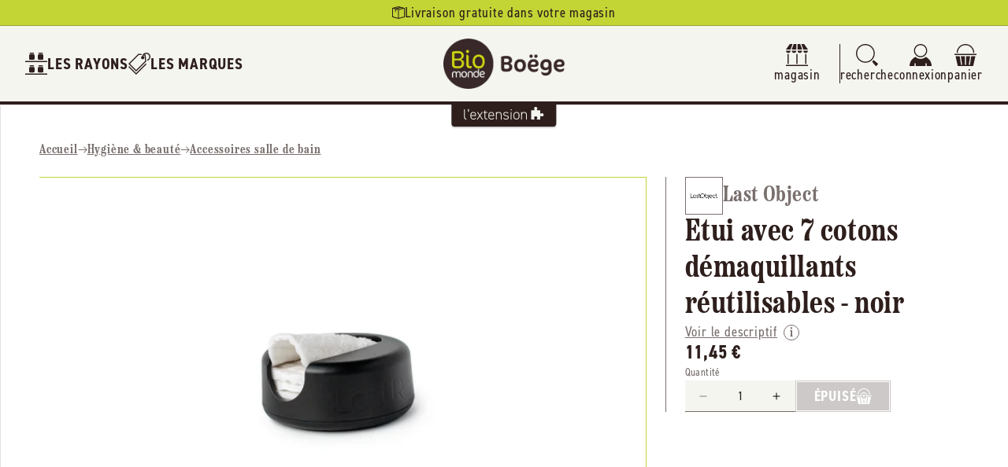

--- FILE ---
content_type: text/css
request_url: https://biomondeboege.fr/cdn/shop/t/7/assets/component-read-more.css?v=41404069216550722221726664118
body_size: -239
content:
.read-more-content{position:relative;padding:var(--gap-s)}.read-more-content .js-excerpt{max-height:20rem;overflow:hidden}.read-more-content .js-excerpt.excerpt-visible{max-height:unset;padding-bottom:4rem}.read-more-content .js-show-more{position:absolute;width:100%;height:4rem;left:0;bottom:0;padding:0 var(--gap-s);text-decoration:none;background-color:var(--white)}.read-more-content .js-show-more.maximized{background-color:transparent}.read-more-content .js-show-more>*{z-index:1}.read-more-content .js-show-more:before{content:"";position:absolute;left:0;bottom:100%;width:100%;height:12rem;background:var(--white);background:linear-gradient(180deg,rgba(255,255,255,0) 0%,var(--white) 100%);z-index:0}.read-more-content .js-show-more.maximized:before{height:0}.read-more-content .js-show-more:after{content:"";position:absolute;left:0;top:0;width:100%;height:100%;z-index:1}.read-more-content .js-show-more svg{height:2rem;width:2rem;padding:.2rem;border:solid .1rem var(--store-main-color-light);border-radius:50%;color:var(--store-main-color-light)}.read-more-content .js-show-more span{font-family:var(--font-heading-family);color:var(--store-main-color-light);padding-top:var(--gap-xxs)}.read-more-content .js-show-more .display-when-empty{flex-grow:1;min-width:2.4rem;height:.1rem;background-color:var(--store-main-color-light)}@media screen and (max-width: 989px){.read-more-content .js-excerpt{max-height:12rem}}
/*# sourceMappingURL=/cdn/shop/t/7/assets/component-read-more.css.map?v=41404069216550722221726664118 */
